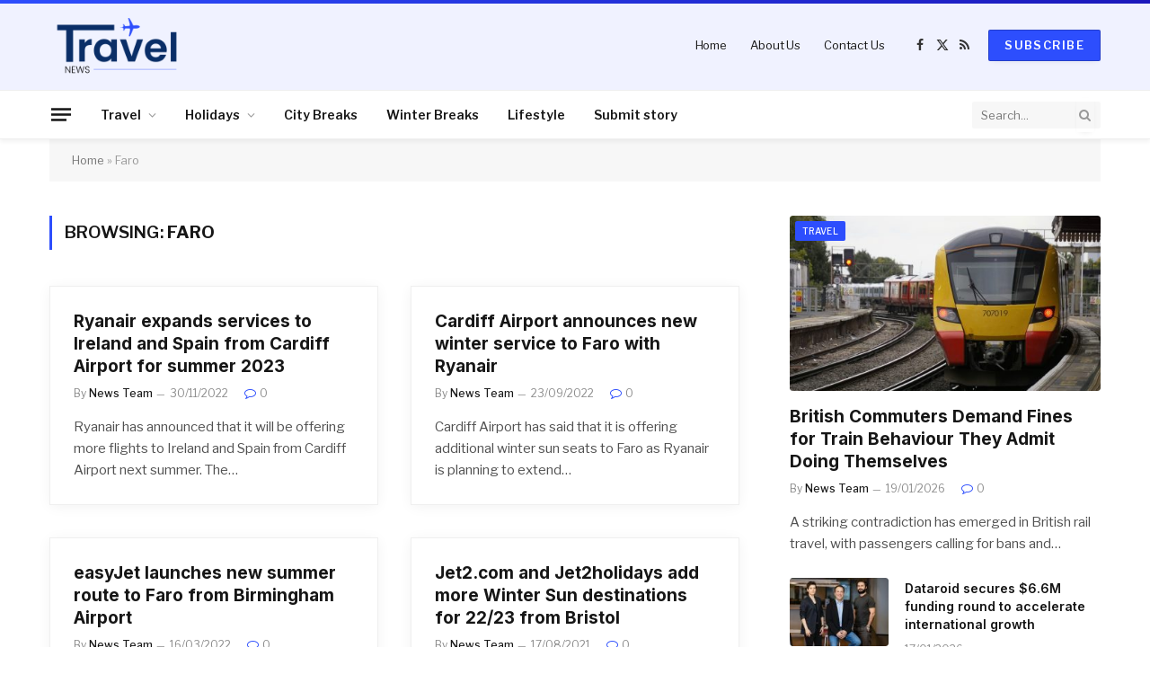

--- FILE ---
content_type: text/html; charset=UTF-8
request_url: https://travel-news.co.uk/tag/faro/
body_size: 15900
content:
<!DOCTYPE html>
<html lang="en-GB" class="s-light site-s-light">

<head>

	<meta charset="UTF-8" />
	<meta name="viewport" content="width=device-width, initial-scale=1" />
	<meta name='robots' content='noindex, follow' />

	<!-- This site is optimized with the Yoast SEO Premium plugin v25.6 (Yoast SEO v26.7) - https://yoast.com/wordpress/plugins/seo/ -->
	<title>Faro News - Travel News</title><link rel="preload" as="font" href="https://travel-news.co.uk/wp-content/themes/smart-mag/css/icons/fonts/ts-icons.woff2?v3.2" type="font/woff2" crossorigin="anonymous" />
	<meta property="og:locale" content="en_GB" />
	<meta property="og:type" content="article" />
	<meta property="og:title" content="Faro Archives" />
	<meta property="og:url" content="https://travel-news.co.uk/tag/faro/" />
	<meta property="og:site_name" content="Travel News" />
	<meta name="twitter:card" content="summary_large_image" />
	<meta name="twitter:site" content="@travel_news_uk" />
	<script type="application/ld+json" class="yoast-schema-graph">{"@context":"https://schema.org","@graph":[{"@type":"CollectionPage","@id":"https://travel-news.co.uk/tag/faro/","url":"https://travel-news.co.uk/tag/faro/","name":"Faro News - Travel News","isPartOf":{"@id":"https://travel-news.co.uk/#website"},"breadcrumb":{"@id":"https://travel-news.co.uk/tag/faro/#breadcrumb"},"inLanguage":"en-GB"},{"@type":"BreadcrumbList","@id":"https://travel-news.co.uk/tag/faro/#breadcrumb","itemListElement":[{"@type":"ListItem","position":1,"name":"Home","item":"https://travel-news.co.uk/"},{"@type":"ListItem","position":2,"name":"Faro"}]},{"@type":"WebSite","@id":"https://travel-news.co.uk/#website","url":"https://travel-news.co.uk/","name":"Travel News","description":"Online travel news for the latest UK travel headlines &amp; PR. Latest news on airlines &amp; airports, plus breaking stories on holidays, hotels &amp; more.","potentialAction":[{"@type":"SearchAction","target":{"@type":"EntryPoint","urlTemplate":"https://travel-news.co.uk/?s={search_term_string}"},"query-input":{"@type":"PropertyValueSpecification","valueRequired":true,"valueName":"search_term_string"}}],"inLanguage":"en-GB"}]}</script>
	<!-- / Yoast SEO Premium plugin. -->


<link rel='dns-prefetch' href='//www.googletagmanager.com' />
<link rel='dns-prefetch' href='//stats.wp.com' />
<link rel='dns-prefetch' href='//fonts.googleapis.com' />
<link rel="alternate" type="application/rss+xml" title="Travel News &raquo; Feed" href="https://travel-news.co.uk/feed/" />
<link rel="alternate" type="application/rss+xml" title="Travel News &raquo; Comments Feed" href="https://travel-news.co.uk/comments/feed/" />
<link rel="alternate" type="application/rss+xml" title="Travel News &raquo; Faro Tag Feed" href="https://travel-news.co.uk/tag/faro/feed/" />
<style id='wp-img-auto-sizes-contain-inline-css' type='text/css'>
img:is([sizes=auto i],[sizes^="auto," i]){contain-intrinsic-size:3000px 1500px}
/*# sourceURL=wp-img-auto-sizes-contain-inline-css */
</style>
<style id='wp-emoji-styles-inline-css' type='text/css'>

	img.wp-smiley, img.emoji {
		display: inline !important;
		border: none !important;
		box-shadow: none !important;
		height: 1em !important;
		width: 1em !important;
		margin: 0 0.07em !important;
		vertical-align: -0.1em !important;
		background: none !important;
		padding: 0 !important;
	}
/*# sourceURL=wp-emoji-styles-inline-css */
</style>
<link rel='stylesheet' id='wp-block-library-css' href='https://travel-news.co.uk/wp-includes/css/dist/block-library/style.min.css?ver=6.9' type='text/css' media='all' />
<style id='classic-theme-styles-inline-css' type='text/css'>
/*! This file is auto-generated */
.wp-block-button__link{color:#fff;background-color:#32373c;border-radius:9999px;box-shadow:none;text-decoration:none;padding:calc(.667em + 2px) calc(1.333em + 2px);font-size:1.125em}.wp-block-file__button{background:#32373c;color:#fff;text-decoration:none}
/*# sourceURL=/wp-includes/css/classic-themes.min.css */
</style>
<link rel='stylesheet' id='mediaelement-css' href='https://travel-news.co.uk/wp-includes/js/mediaelement/mediaelementplayer-legacy.min.css?ver=4.2.17' type='text/css' media='all' />
<link rel='stylesheet' id='wp-mediaelement-css' href='https://travel-news.co.uk/wp-includes/js/mediaelement/wp-mediaelement.min.css?ver=6.9' type='text/css' media='all' />
<style id='jetpack-sharing-buttons-style-inline-css' type='text/css'>
.jetpack-sharing-buttons__services-list{display:flex;flex-direction:row;flex-wrap:wrap;gap:0;list-style-type:none;margin:5px;padding:0}.jetpack-sharing-buttons__services-list.has-small-icon-size{font-size:12px}.jetpack-sharing-buttons__services-list.has-normal-icon-size{font-size:16px}.jetpack-sharing-buttons__services-list.has-large-icon-size{font-size:24px}.jetpack-sharing-buttons__services-list.has-huge-icon-size{font-size:36px}@media print{.jetpack-sharing-buttons__services-list{display:none!important}}.editor-styles-wrapper .wp-block-jetpack-sharing-buttons{gap:0;padding-inline-start:0}ul.jetpack-sharing-buttons__services-list.has-background{padding:1.25em 2.375em}
/*# sourceURL=https://travel-news.co.uk/wp-content/plugins/jetpack/_inc/blocks/sharing-buttons/view.css */
</style>
<style id='global-styles-inline-css' type='text/css'>
:root{--wp--preset--aspect-ratio--square: 1;--wp--preset--aspect-ratio--4-3: 4/3;--wp--preset--aspect-ratio--3-4: 3/4;--wp--preset--aspect-ratio--3-2: 3/2;--wp--preset--aspect-ratio--2-3: 2/3;--wp--preset--aspect-ratio--16-9: 16/9;--wp--preset--aspect-ratio--9-16: 9/16;--wp--preset--color--black: #000000;--wp--preset--color--cyan-bluish-gray: #abb8c3;--wp--preset--color--white: #ffffff;--wp--preset--color--pale-pink: #f78da7;--wp--preset--color--vivid-red: #cf2e2e;--wp--preset--color--luminous-vivid-orange: #ff6900;--wp--preset--color--luminous-vivid-amber: #fcb900;--wp--preset--color--light-green-cyan: #7bdcb5;--wp--preset--color--vivid-green-cyan: #00d084;--wp--preset--color--pale-cyan-blue: #8ed1fc;--wp--preset--color--vivid-cyan-blue: #0693e3;--wp--preset--color--vivid-purple: #9b51e0;--wp--preset--gradient--vivid-cyan-blue-to-vivid-purple: linear-gradient(135deg,rgb(6,147,227) 0%,rgb(155,81,224) 100%);--wp--preset--gradient--light-green-cyan-to-vivid-green-cyan: linear-gradient(135deg,rgb(122,220,180) 0%,rgb(0,208,130) 100%);--wp--preset--gradient--luminous-vivid-amber-to-luminous-vivid-orange: linear-gradient(135deg,rgb(252,185,0) 0%,rgb(255,105,0) 100%);--wp--preset--gradient--luminous-vivid-orange-to-vivid-red: linear-gradient(135deg,rgb(255,105,0) 0%,rgb(207,46,46) 100%);--wp--preset--gradient--very-light-gray-to-cyan-bluish-gray: linear-gradient(135deg,rgb(238,238,238) 0%,rgb(169,184,195) 100%);--wp--preset--gradient--cool-to-warm-spectrum: linear-gradient(135deg,rgb(74,234,220) 0%,rgb(151,120,209) 20%,rgb(207,42,186) 40%,rgb(238,44,130) 60%,rgb(251,105,98) 80%,rgb(254,248,76) 100%);--wp--preset--gradient--blush-light-purple: linear-gradient(135deg,rgb(255,206,236) 0%,rgb(152,150,240) 100%);--wp--preset--gradient--blush-bordeaux: linear-gradient(135deg,rgb(254,205,165) 0%,rgb(254,45,45) 50%,rgb(107,0,62) 100%);--wp--preset--gradient--luminous-dusk: linear-gradient(135deg,rgb(255,203,112) 0%,rgb(199,81,192) 50%,rgb(65,88,208) 100%);--wp--preset--gradient--pale-ocean: linear-gradient(135deg,rgb(255,245,203) 0%,rgb(182,227,212) 50%,rgb(51,167,181) 100%);--wp--preset--gradient--electric-grass: linear-gradient(135deg,rgb(202,248,128) 0%,rgb(113,206,126) 100%);--wp--preset--gradient--midnight: linear-gradient(135deg,rgb(2,3,129) 0%,rgb(40,116,252) 100%);--wp--preset--font-size--small: 13px;--wp--preset--font-size--medium: 20px;--wp--preset--font-size--large: 36px;--wp--preset--font-size--x-large: 42px;--wp--preset--spacing--20: 0.44rem;--wp--preset--spacing--30: 0.67rem;--wp--preset--spacing--40: 1rem;--wp--preset--spacing--50: 1.5rem;--wp--preset--spacing--60: 2.25rem;--wp--preset--spacing--70: 3.38rem;--wp--preset--spacing--80: 5.06rem;--wp--preset--shadow--natural: 6px 6px 9px rgba(0, 0, 0, 0.2);--wp--preset--shadow--deep: 12px 12px 50px rgba(0, 0, 0, 0.4);--wp--preset--shadow--sharp: 6px 6px 0px rgba(0, 0, 0, 0.2);--wp--preset--shadow--outlined: 6px 6px 0px -3px rgb(255, 255, 255), 6px 6px rgb(0, 0, 0);--wp--preset--shadow--crisp: 6px 6px 0px rgb(0, 0, 0);}:where(.is-layout-flex){gap: 0.5em;}:where(.is-layout-grid){gap: 0.5em;}body .is-layout-flex{display: flex;}.is-layout-flex{flex-wrap: wrap;align-items: center;}.is-layout-flex > :is(*, div){margin: 0;}body .is-layout-grid{display: grid;}.is-layout-grid > :is(*, div){margin: 0;}:where(.wp-block-columns.is-layout-flex){gap: 2em;}:where(.wp-block-columns.is-layout-grid){gap: 2em;}:where(.wp-block-post-template.is-layout-flex){gap: 1.25em;}:where(.wp-block-post-template.is-layout-grid){gap: 1.25em;}.has-black-color{color: var(--wp--preset--color--black) !important;}.has-cyan-bluish-gray-color{color: var(--wp--preset--color--cyan-bluish-gray) !important;}.has-white-color{color: var(--wp--preset--color--white) !important;}.has-pale-pink-color{color: var(--wp--preset--color--pale-pink) !important;}.has-vivid-red-color{color: var(--wp--preset--color--vivid-red) !important;}.has-luminous-vivid-orange-color{color: var(--wp--preset--color--luminous-vivid-orange) !important;}.has-luminous-vivid-amber-color{color: var(--wp--preset--color--luminous-vivid-amber) !important;}.has-light-green-cyan-color{color: var(--wp--preset--color--light-green-cyan) !important;}.has-vivid-green-cyan-color{color: var(--wp--preset--color--vivid-green-cyan) !important;}.has-pale-cyan-blue-color{color: var(--wp--preset--color--pale-cyan-blue) !important;}.has-vivid-cyan-blue-color{color: var(--wp--preset--color--vivid-cyan-blue) !important;}.has-vivid-purple-color{color: var(--wp--preset--color--vivid-purple) !important;}.has-black-background-color{background-color: var(--wp--preset--color--black) !important;}.has-cyan-bluish-gray-background-color{background-color: var(--wp--preset--color--cyan-bluish-gray) !important;}.has-white-background-color{background-color: var(--wp--preset--color--white) !important;}.has-pale-pink-background-color{background-color: var(--wp--preset--color--pale-pink) !important;}.has-vivid-red-background-color{background-color: var(--wp--preset--color--vivid-red) !important;}.has-luminous-vivid-orange-background-color{background-color: var(--wp--preset--color--luminous-vivid-orange) !important;}.has-luminous-vivid-amber-background-color{background-color: var(--wp--preset--color--luminous-vivid-amber) !important;}.has-light-green-cyan-background-color{background-color: var(--wp--preset--color--light-green-cyan) !important;}.has-vivid-green-cyan-background-color{background-color: var(--wp--preset--color--vivid-green-cyan) !important;}.has-pale-cyan-blue-background-color{background-color: var(--wp--preset--color--pale-cyan-blue) !important;}.has-vivid-cyan-blue-background-color{background-color: var(--wp--preset--color--vivid-cyan-blue) !important;}.has-vivid-purple-background-color{background-color: var(--wp--preset--color--vivid-purple) !important;}.has-black-border-color{border-color: var(--wp--preset--color--black) !important;}.has-cyan-bluish-gray-border-color{border-color: var(--wp--preset--color--cyan-bluish-gray) !important;}.has-white-border-color{border-color: var(--wp--preset--color--white) !important;}.has-pale-pink-border-color{border-color: var(--wp--preset--color--pale-pink) !important;}.has-vivid-red-border-color{border-color: var(--wp--preset--color--vivid-red) !important;}.has-luminous-vivid-orange-border-color{border-color: var(--wp--preset--color--luminous-vivid-orange) !important;}.has-luminous-vivid-amber-border-color{border-color: var(--wp--preset--color--luminous-vivid-amber) !important;}.has-light-green-cyan-border-color{border-color: var(--wp--preset--color--light-green-cyan) !important;}.has-vivid-green-cyan-border-color{border-color: var(--wp--preset--color--vivid-green-cyan) !important;}.has-pale-cyan-blue-border-color{border-color: var(--wp--preset--color--pale-cyan-blue) !important;}.has-vivid-cyan-blue-border-color{border-color: var(--wp--preset--color--vivid-cyan-blue) !important;}.has-vivid-purple-border-color{border-color: var(--wp--preset--color--vivid-purple) !important;}.has-vivid-cyan-blue-to-vivid-purple-gradient-background{background: var(--wp--preset--gradient--vivid-cyan-blue-to-vivid-purple) !important;}.has-light-green-cyan-to-vivid-green-cyan-gradient-background{background: var(--wp--preset--gradient--light-green-cyan-to-vivid-green-cyan) !important;}.has-luminous-vivid-amber-to-luminous-vivid-orange-gradient-background{background: var(--wp--preset--gradient--luminous-vivid-amber-to-luminous-vivid-orange) !important;}.has-luminous-vivid-orange-to-vivid-red-gradient-background{background: var(--wp--preset--gradient--luminous-vivid-orange-to-vivid-red) !important;}.has-very-light-gray-to-cyan-bluish-gray-gradient-background{background: var(--wp--preset--gradient--very-light-gray-to-cyan-bluish-gray) !important;}.has-cool-to-warm-spectrum-gradient-background{background: var(--wp--preset--gradient--cool-to-warm-spectrum) !important;}.has-blush-light-purple-gradient-background{background: var(--wp--preset--gradient--blush-light-purple) !important;}.has-blush-bordeaux-gradient-background{background: var(--wp--preset--gradient--blush-bordeaux) !important;}.has-luminous-dusk-gradient-background{background: var(--wp--preset--gradient--luminous-dusk) !important;}.has-pale-ocean-gradient-background{background: var(--wp--preset--gradient--pale-ocean) !important;}.has-electric-grass-gradient-background{background: var(--wp--preset--gradient--electric-grass) !important;}.has-midnight-gradient-background{background: var(--wp--preset--gradient--midnight) !important;}.has-small-font-size{font-size: var(--wp--preset--font-size--small) !important;}.has-medium-font-size{font-size: var(--wp--preset--font-size--medium) !important;}.has-large-font-size{font-size: var(--wp--preset--font-size--large) !important;}.has-x-large-font-size{font-size: var(--wp--preset--font-size--x-large) !important;}
:where(.wp-block-post-template.is-layout-flex){gap: 1.25em;}:where(.wp-block-post-template.is-layout-grid){gap: 1.25em;}
:where(.wp-block-term-template.is-layout-flex){gap: 1.25em;}:where(.wp-block-term-template.is-layout-grid){gap: 1.25em;}
:where(.wp-block-columns.is-layout-flex){gap: 2em;}:where(.wp-block-columns.is-layout-grid){gap: 2em;}
:root :where(.wp-block-pullquote){font-size: 1.5em;line-height: 1.6;}
/*# sourceURL=global-styles-inline-css */
</style>
<link rel='stylesheet' id='contact-form-7-css' href='https://travel-news.co.uk/wp-content/plugins/contact-form-7/includes/css/styles.css?ver=6.1.4' type='text/css' media='all' />
<link rel='stylesheet' id='smartmag-core-css' href='https://travel-news.co.uk/wp-content/themes/smart-mag/style.css?ver=10.3.2' type='text/css' media='all' />
<style id='smartmag-core-inline-css' type='text/css'>
:root { --c-main: #2d4efd;
--c-main-rgb: 45,78,253;
--text-font: "Libre Franklin", system-ui, -apple-system, "Segoe UI", Arial, sans-serif;
--body-font: "Libre Franklin", system-ui, -apple-system, "Segoe UI", Arial, sans-serif;
--title-font: "Inter", system-ui, -apple-system, "Segoe UI", Arial, sans-serif;
--h-font: "Inter", system-ui, -apple-system, "Segoe UI", Arial, sans-serif;
--text-h-font: var(--h-font);
--title-size-m: 19px;
--main-width: 1170px;
--c-p-meta-icons: var(--c-main); }
.smart-head-main { --c-shadow: rgba(0,0,0,0.05); }
.smart-head-main .smart-head-mid { --head-h: 100px; background-color: rgba(45,78,253,0.07); border-image: linear-gradient(90deg, #2d4efd 0%, #1b18bb 100%); border-image-slice: 1; border-image-width: 4px 0 0 0; border-width: 4px 0; }
.smart-head-main .smart-head-bot { border-top-width: 1px; }
.navigation { font-family: var(--body-font); }
.navigation-main .menu > li > a { font-size: 14px; }
.navigation-main { --nav-items-space: 16px; }
.s-light .navigation { --c-nav-blip: #9b9b9b; }
.smart-head-mobile .smart-head-mid { border-top-width: 4px; border-top-color: var(--c-main); }
.navigation-small .menu > li > a { letter-spacing: -0.01em; }
.smart-head-main .offcanvas-toggle { transform: scale(0.85); }
.smart-head .ts-button1:not(._) { color: #ffffff; }
.smart-head .ts-button1 { background-color: #2d4efd; }
.main-footer .upper-footer { background-color: #00369b; }
.main-footer .lower-footer { background-color: #001654; }
.l-post { --media-radius: 3px; }
.cat-labels .category { font-size: 10px; border-radius: 2px; }
.cat-labels-overlay { margin-top: 6px; margin-left: 6px; }
.post-meta-single .meta-item, .post-meta-single .text-in { font-weight: 500; }
.the-post-header .post-meta .post-title { line-height: 1.2; }
.site-s-light .entry-content { color: #2d2d2d; }
.post-share-b:not(.is-not-global) { --service-height: 36px; }
.post-share-b:not(.is-not-global) .service { background-color: var(--c-main); }
@media (min-width: 1200px) { .s-head-modern-a .post-title { font-size: 39px; } }
@media (min-width: 941px) and (max-width: 1200px) { .navigation-main .menu > li > a { font-size: calc(10px + (14px - 10px) * .7); } }


/*# sourceURL=smartmag-core-inline-css */
</style>
<link rel='stylesheet' id='smartmag-magnific-popup-css' href='https://travel-news.co.uk/wp-content/themes/smart-mag/css/lightbox.css?ver=10.3.2' type='text/css' media='all' />
<link rel='stylesheet' id='smartmag-icons-css' href='https://travel-news.co.uk/wp-content/themes/smart-mag/css/icons/icons.css?ver=10.3.2' type='text/css' media='all' />
<link rel='stylesheet' id='smartmag-gfonts-custom-css' href='https://fonts.googleapis.com/css?family=Libre+Franklin%3A400%2C500%2C600%2C700%7CInter%3A400%2C500%2C600%2C700&#038;display=swap' type='text/css' media='all' />
<script type="text/javascript" id="smartmag-lazy-inline-js-after">
/* <![CDATA[ */
/**
 * @copyright ThemeSphere
 * @preserve
 */
var BunyadLazy={};BunyadLazy.load=function(){function a(e,n){var t={};e.dataset.bgset&&e.dataset.sizes?(t.sizes=e.dataset.sizes,t.srcset=e.dataset.bgset):t.src=e.dataset.bgsrc,function(t){var a=t.dataset.ratio;if(0<a){const e=t.parentElement;if(e.classList.contains("media-ratio")){const n=e.style;n.getPropertyValue("--a-ratio")||(n.paddingBottom=100/a+"%")}}}(e);var a,o=document.createElement("img");for(a in o.onload=function(){var t="url('"+(o.currentSrc||o.src)+"')",a=e.style;a.backgroundImage!==t&&requestAnimationFrame(()=>{a.backgroundImage=t,n&&n()}),o.onload=null,o.onerror=null,o=null},o.onerror=o.onload,t)o.setAttribute(a,t[a]);o&&o.complete&&0<o.naturalWidth&&o.onload&&o.onload()}function e(t){t.dataset.loaded||a(t,()=>{document.dispatchEvent(new Event("lazyloaded")),t.dataset.loaded=1})}function n(t){"complete"===document.readyState?t():window.addEventListener("load",t)}return{initEarly:function(){var t,a=()=>{document.querySelectorAll(".img.bg-cover:not(.lazyload)").forEach(e)};"complete"!==document.readyState?(t=setInterval(a,150),n(()=>{a(),clearInterval(t)})):a()},callOnLoad:n,initBgImages:function(t){t&&n(()=>{document.querySelectorAll(".img.bg-cover").forEach(e)})},bgLoad:a}}(),BunyadLazy.load.initEarly();
//# sourceURL=smartmag-lazy-inline-js-after
/* ]]> */
</script>

<!-- Google tag (gtag.js) snippet added by Site Kit -->
<!-- Google Analytics snippet added by Site Kit -->
<script type="text/javascript" src="https://www.googletagmanager.com/gtag/js?id=GT-TBNNMPFJ" id="google_gtagjs-js" async></script>
<script type="text/javascript" id="google_gtagjs-js-after">
/* <![CDATA[ */
window.dataLayer = window.dataLayer || [];function gtag(){dataLayer.push(arguments);}
gtag("set","linker",{"domains":["travel-news.co.uk"]});
gtag("js", new Date());
gtag("set", "developer_id.dZTNiMT", true);
gtag("config", "GT-TBNNMPFJ");
 window._googlesitekit = window._googlesitekit || {}; window._googlesitekit.throttledEvents = []; window._googlesitekit.gtagEvent = (name, data) => { var key = JSON.stringify( { name, data } ); if ( !! window._googlesitekit.throttledEvents[ key ] ) { return; } window._googlesitekit.throttledEvents[ key ] = true; setTimeout( () => { delete window._googlesitekit.throttledEvents[ key ]; }, 5 ); gtag( "event", name, { ...data, event_source: "site-kit" } ); }; 
//# sourceURL=google_gtagjs-js-after
/* ]]> */
</script>
<script type="text/javascript" src="https://travel-news.co.uk/wp-includes/js/jquery/jquery.min.js?ver=3.7.1" id="jquery-core-js"></script>
<script type="text/javascript" src="https://travel-news.co.uk/wp-includes/js/jquery/jquery-migrate.min.js?ver=3.4.1" id="jquery-migrate-js"></script>
<link rel="https://api.w.org/" href="https://travel-news.co.uk/wp-json/" /><link rel="alternate" title="JSON" type="application/json" href="https://travel-news.co.uk/wp-json/wp/v2/tags/2654" /><link rel="EditURI" type="application/rsd+xml" title="RSD" href="https://travel-news.co.uk/xmlrpc.php?rsd" />
<meta name="generator" content="WordPress 6.9" />
<meta name="generator" content="Site Kit by Google 1.170.0" />	<style>img#wpstats{display:none}</style>
		
		<script>
		var BunyadSchemeKey = 'bunyad-scheme';
		(() => {
			const d = document.documentElement;
			const c = d.classList;
			var scheme = localStorage.getItem(BunyadSchemeKey);
			
			if (scheme) {
				d.dataset.origClass = c;
				scheme === 'dark' ? c.remove('s-light', 'site-s-light') : c.remove('s-dark', 'site-s-dark');
				c.add('site-s-' + scheme, 's-' + scheme);
			}
		})();
		</script>
		<meta name="generator" content="Elementor 3.34.1; features: e_font_icon_svg, additional_custom_breakpoints; settings: css_print_method-external, google_font-enabled, font_display-swap">
			<style>
				.e-con.e-parent:nth-of-type(n+4):not(.e-lazyloaded):not(.e-no-lazyload),
				.e-con.e-parent:nth-of-type(n+4):not(.e-lazyloaded):not(.e-no-lazyload) * {
					background-image: none !important;
				}
				@media screen and (max-height: 1024px) {
					.e-con.e-parent:nth-of-type(n+3):not(.e-lazyloaded):not(.e-no-lazyload),
					.e-con.e-parent:nth-of-type(n+3):not(.e-lazyloaded):not(.e-no-lazyload) * {
						background-image: none !important;
					}
				}
				@media screen and (max-height: 640px) {
					.e-con.e-parent:nth-of-type(n+2):not(.e-lazyloaded):not(.e-no-lazyload),
					.e-con.e-parent:nth-of-type(n+2):not(.e-lazyloaded):not(.e-no-lazyload) * {
						background-image: none !important;
					}
				}
			</style>
			<meta name="linksindexer-site-verification" content="fd182c63be89eb05368550fb079727bf81e5fde85251ae27107922280db959b7"/><link rel="icon" href="https://travel-news.co.uk/wp-content/uploads/2024/10/cropped-fav-1-32x32.png" sizes="32x32" />
<link rel="icon" href="https://travel-news.co.uk/wp-content/uploads/2024/10/cropped-fav-1-192x192.png" sizes="192x192" />
<link rel="apple-touch-icon" href="https://travel-news.co.uk/wp-content/uploads/2024/10/cropped-fav-1-180x180.png" />
<meta name="msapplication-TileImage" content="https://travel-news.co.uk/wp-content/uploads/2024/10/cropped-fav-1-270x270.png" />
		<style type="text/css" id="wp-custom-css">
			.logo-image {
	width: 150px !important;
}

.inner .image-logo{
	width: 170px !important;
}

input{
	width: 100%;
}		</style>
		

</head>

<body class="archive tag tag-faro tag-2654 wp-theme-smart-mag right-sidebar has-lb has-lb-sm ts-img-hov-fade layout-normal elementor-default elementor-kit-15046">



<div class="main-wrap">

	
<div class="off-canvas-backdrop"></div>
<div class="mobile-menu-container off-canvas s-dark hide-menu-lg" id="off-canvas">

	<div class="off-canvas-head">
		<a href="#" class="close">
			<span class="visuallyhidden">Close Menu</span>
			<i class="tsi tsi-times"></i>
		</a>

		<div class="ts-logo">
					</div>
	</div>

	<div class="off-canvas-content">

					<ul class="mobile-menu"></ul>
		
					<div class="off-canvas-widgets">
				
		<div id="smartmag-block-posts-small-6" class="widget ts-block-widget smartmag-widget-posts-small">		
		<div class="block">
					<section class="block-wrap block-posts-small block-sc mb-none" data-id="1">

				
			<div class="block-content">
				
	<div class="loop loop-small loop-small-a loop-sep loop-small-sep grid grid-1 md:grid-1 sm:grid-1 xs:grid-1">

					
<article class="l-post small-post small-a-post m-pos-left">

	
			<div class="media">

		
			<a href="https://travel-news.co.uk/travel/study-reveals-hypocrisy-in-british-commuters-behaviour/35532/" class="image-link media-ratio ar-bunyad-thumb" title="British Commuters Demand Fines for Train Behaviour They Admit Doing Themselves"><span data-bgsrc="https://travel-news.co.uk/wp-content/uploads/2026/01/sam-5ThhCxESY5Y-unsplash-5f1e37fbfb79edbbecbcab1900a5ed3a-scaled.jpg-300x200.jpg" class="img bg-cover wp-post-image attachment-medium size-medium lazyload" data-bgset="https://travel-news.co.uk/wp-content/uploads/2026/01/sam-5ThhCxESY5Y-unsplash-5f1e37fbfb79edbbecbcab1900a5ed3a-scaled.jpg-300x200.jpg 300w, https://travel-news.co.uk/wp-content/uploads/2026/01/sam-5ThhCxESY5Y-unsplash-5f1e37fbfb79edbbecbcab1900a5ed3a-scaled.jpg-1024x683.jpg 1024w, https://travel-news.co.uk/wp-content/uploads/2026/01/sam-5ThhCxESY5Y-unsplash-5f1e37fbfb79edbbecbcab1900a5ed3a-scaled.jpg-768x512.jpg 768w, https://travel-news.co.uk/wp-content/uploads/2026/01/sam-5ThhCxESY5Y-unsplash-5f1e37fbfb79edbbecbcab1900a5ed3a-scaled.jpg-1536x1024.jpg 1536w, https://travel-news.co.uk/wp-content/uploads/2026/01/sam-5ThhCxESY5Y-unsplash-5f1e37fbfb79edbbecbcab1900a5ed3a-scaled.jpg-2048x1366.jpg 2048w, https://travel-news.co.uk/wp-content/uploads/2026/01/sam-5ThhCxESY5Y-unsplash-5f1e37fbfb79edbbecbcab1900a5ed3a-scaled.jpg-150x100.jpg 150w, https://travel-news.co.uk/wp-content/uploads/2026/01/sam-5ThhCxESY5Y-unsplash-5f1e37fbfb79edbbecbcab1900a5ed3a-scaled.jpg-450x300.jpg 450w, https://travel-news.co.uk/wp-content/uploads/2026/01/sam-5ThhCxESY5Y-unsplash-5f1e37fbfb79edbbecbcab1900a5ed3a-scaled.jpg-1200x800.jpg 1200w" data-sizes="(max-width: 107px) 100vw, 107px"></span></a>			
			
			
			
		
		</div>
	

	
		<div class="content">

			<div class="post-meta post-meta-a post-meta-left has-below"><h4 class="is-title post-title"><a href="https://travel-news.co.uk/travel/study-reveals-hypocrisy-in-british-commuters-behaviour/35532/">British Commuters Demand Fines for Train Behaviour They Admit Doing Themselves</a></h4><div class="post-meta-items meta-below"><span class="meta-item date"><span class="date-link"><time class="post-date" datetime="2026-01-19T17:27:55+01:00">19/01/2026</time></span></span></div></div>			
			
			
		</div>

	
</article>	
					
<article class="l-post small-post small-a-post m-pos-left">

	
			<div class="media">

		
			<a href="https://travel-news.co.uk/business/dataroid-secures-6-6m-funding-round-to-accelerate-international-growth/35527/" class="image-link media-ratio ar-bunyad-thumb" title="Dataroid secures $6.6M funding round to accelerate international growth"><span data-bgsrc="https://travel-news.co.uk/wp-content/uploads/2026/01/Dataroid-Founders-300x200.jpg" class="img bg-cover wp-post-image attachment-medium size-medium lazyload" data-bgset="https://travel-news.co.uk/wp-content/uploads/2026/01/Dataroid-Founders-300x200.jpg 300w, https://travel-news.co.uk/wp-content/uploads/2026/01/Dataroid-Founders-1024x683.jpg 1024w, https://travel-news.co.uk/wp-content/uploads/2026/01/Dataroid-Founders-768x512.jpg 768w, https://travel-news.co.uk/wp-content/uploads/2026/01/Dataroid-Founders-1536x1024.jpg 1536w, https://travel-news.co.uk/wp-content/uploads/2026/01/Dataroid-Founders-2048x1365.jpg 2048w, https://travel-news.co.uk/wp-content/uploads/2026/01/Dataroid-Founders-150x100.jpg 150w, https://travel-news.co.uk/wp-content/uploads/2026/01/Dataroid-Founders-450x300.jpg 450w, https://travel-news.co.uk/wp-content/uploads/2026/01/Dataroid-Founders-1200x800.jpg 1200w" data-sizes="(max-width: 107px) 100vw, 107px"></span></a>			
			
			
			
		
		</div>
	

	
		<div class="content">

			<div class="post-meta post-meta-a post-meta-left has-below"><h4 class="is-title post-title"><a href="https://travel-news.co.uk/business/dataroid-secures-6-6m-funding-round-to-accelerate-international-growth/35527/">Dataroid secures $6.6M funding round to accelerate international growth</a></h4><div class="post-meta-items meta-below"><span class="meta-item date"><span class="date-link"><time class="post-date" datetime="2026-01-17T12:58:10+01:00">17/01/2026</time></span></span></div></div>			
			
			
		</div>

	
</article>	
					
<article class="l-post small-post small-a-post m-pos-left">

	
			<div class="media">

		
			<a href="https://travel-news.co.uk/finance/kenny-dillingham-salary-jumps-to-7-5m-with-arizona-state-extension/35521/" class="image-link media-ratio ar-bunyad-thumb" title="Kenny Dillingham Salary Jumps to $7.5M with Arizona State Extension"><span data-bgsrc="https://travel-news.co.uk/wp-content/uploads/2026/01/61888-300x200.jpg" class="img bg-cover wp-post-image attachment-medium size-medium lazyload" data-bgset="https://travel-news.co.uk/wp-content/uploads/2026/01/61888-300x200.jpg 300w, https://travel-news.co.uk/wp-content/uploads/2026/01/61888-1024x683.jpg 1024w, https://travel-news.co.uk/wp-content/uploads/2026/01/61888-768x512.jpg 768w, https://travel-news.co.uk/wp-content/uploads/2026/01/61888-150x100.jpg 150w, https://travel-news.co.uk/wp-content/uploads/2026/01/61888-450x300.jpg 450w, https://travel-news.co.uk/wp-content/uploads/2026/01/61888-1200x800.jpg 1200w, https://travel-news.co.uk/wp-content/uploads/2026/01/61888.jpg 1500w" data-sizes="(max-width: 107px) 100vw, 107px" role="img" aria-label="Kenny Dillingham Salary"></span></a>			
			
			
			
		
		</div>
	

	
		<div class="content">

			<div class="post-meta post-meta-a post-meta-left has-below"><h4 class="is-title post-title"><a href="https://travel-news.co.uk/finance/kenny-dillingham-salary-jumps-to-7-5m-with-arizona-state-extension/35521/">Kenny Dillingham Salary Jumps to $7.5M with Arizona State Extension</a></h4><div class="post-meta-items meta-below"><span class="meta-item date"><span class="date-link"><time class="post-date" datetime="2026-01-16T12:26:04+01:00">16/01/2026</time></span></span></div></div>			
			
			
		</div>

	
</article>	
					
<article class="l-post small-post small-a-post m-pos-left">

	
			<div class="media">

		
			<a href="https://travel-news.co.uk/business/why-zak-browns-salary-signals-a-shift-in-f1-executive-power/35516/" class="image-link media-ratio ar-bunyad-thumb" title="Why Zak Brown’s Salary Signals a Shift in F1 Executive Power"><span data-bgsrc="https://travel-news.co.uk/wp-content/uploads/2026/01/2149103954-300x200.jpg" class="img bg-cover wp-post-image attachment-medium size-medium lazyload" data-bgset="https://travel-news.co.uk/wp-content/uploads/2026/01/2149103954-300x200.jpg 300w, https://travel-news.co.uk/wp-content/uploads/2026/01/2149103954-1024x683.jpg 1024w, https://travel-news.co.uk/wp-content/uploads/2026/01/2149103954-768x512.jpg 768w, https://travel-news.co.uk/wp-content/uploads/2026/01/2149103954-150x100.jpg 150w, https://travel-news.co.uk/wp-content/uploads/2026/01/2149103954-450x300.jpg 450w, https://travel-news.co.uk/wp-content/uploads/2026/01/2149103954-1200x800.jpg 1200w, https://travel-news.co.uk/wp-content/uploads/2026/01/2149103954.jpg 1500w" data-sizes="(max-width: 107px) 100vw, 107px" role="img" aria-label="Zak Brown Salary"></span></a>			
			
			
			
		
		</div>
	

	
		<div class="content">

			<div class="post-meta post-meta-a post-meta-left has-below"><h4 class="is-title post-title"><a href="https://travel-news.co.uk/business/why-zak-browns-salary-signals-a-shift-in-f1-executive-power/35516/">Why Zak Brown’s Salary Signals a Shift in F1 Executive Power</a></h4><div class="post-meta-items meta-below"><span class="meta-item date"><span class="date-link"><time class="post-date" datetime="2026-01-16T12:18:04+01:00">16/01/2026</time></span></span></div></div>			
			
			
		</div>

	
</article>	
					
<article class="l-post small-post small-a-post m-pos-left">

	
			<div class="media">

		
			<a href="https://travel-news.co.uk/finance/how-niklas-nikolajsen-net-worth-grew-from-early-bitcoin-bets/35515/" class="image-link media-ratio ar-bunyad-thumb" title="How Niklas Nikolajsen Net Worth Grew from Early Bitcoin Bets"><span data-bgsrc="https://travel-news.co.uk/wp-content/uploads/2026/01/2149668313-300x200.jpg" class="img bg-cover wp-post-image attachment-medium size-medium lazyload" data-bgset="https://travel-news.co.uk/wp-content/uploads/2026/01/2149668313-300x200.jpg 300w, https://travel-news.co.uk/wp-content/uploads/2026/01/2149668313-1024x683.jpg 1024w, https://travel-news.co.uk/wp-content/uploads/2026/01/2149668313-768x512.jpg 768w, https://travel-news.co.uk/wp-content/uploads/2026/01/2149668313-150x100.jpg 150w, https://travel-news.co.uk/wp-content/uploads/2026/01/2149668313-450x300.jpg 450w, https://travel-news.co.uk/wp-content/uploads/2026/01/2149668313-1200x800.jpg 1200w, https://travel-news.co.uk/wp-content/uploads/2026/01/2149668313.jpg 1500w" data-sizes="(max-width: 107px) 100vw, 107px" role="img" aria-label="Niklas Nikolajsen Net Worth"></span></a>			
			
			
			
		
		</div>
	

	
		<div class="content">

			<div class="post-meta post-meta-a post-meta-left has-below"><h4 class="is-title post-title"><a href="https://travel-news.co.uk/finance/how-niklas-nikolajsen-net-worth-grew-from-early-bitcoin-bets/35515/">How Niklas Nikolajsen Net Worth Grew from Early Bitcoin Bets</a></h4><div class="post-meta-items meta-below"><span class="meta-item date"><span class="date-link"><time class="post-date" datetime="2026-01-16T12:14:22+01:00">16/01/2026</time></span></span></div></div>			
			
			
		</div>

	
</article>	
		
	</div>

					</div>

		</section>
				</div>

		</div>
		<div id="smartmag-block-newsletter-5" class="widget ts-block-widget smartmag-widget-newsletter">		
		<div class="block">
			<div class="block-newsletter ">
	<div class="spc-newsletter spc-newsletter-b spc-newsletter-center spc-newsletter-sm">

		<div class="bg-wrap"></div>

		
		<div class="inner">

			
			
			<h3 class="heading">
				Subscribe to Updates			</h3>

							<div class="base-text message">
					<p>Get the latest creative news from FooBar about art, design and business.</p>
</div>
			
							<form method="post" action="" class="form fields-style fields-full" target="_blank">
					<div class="main-fields">
						<p class="field-email">
							<input type="email" name="EMAIL" placeholder="Your email address.." required />
						</p>
						
						<p class="field-submit">
							<input type="submit" value="Subscribe" />
						</p>
					</div>

											<p class="disclaimer">
							<label>
																	<input type="checkbox" name="privacy" required />
								
								By signing up, you agree to the our terms and our <a href="#">Privacy Policy</a> agreement.							</label>
						</p>
									</form>
			
			
		</div>
	</div>
</div>		</div>

		</div>			</div>
		
		
		<div class="spc-social-block spc-social spc-social-b smart-head-social">
		
			
				<a href="https://www.facebook.com/TravelNewsUK" class="link service s-facebook" target="_blank" rel="nofollow noopener">
					<i class="icon tsi tsi-facebook"></i>					<span class="visuallyhidden">Facebook</span>
				</a>
									
			
				<a href="https://x.com/travel_news_uk" class="link service s-twitter" target="_blank" rel="nofollow noopener">
					<i class="icon tsi tsi-twitter"></i>					<span class="visuallyhidden">X (Twitter)</span>
				</a>
									
			
		</div>

		
	</div>

</div>
<div class="smart-head smart-head-a smart-head-main" id="smart-head" data-sticky="auto" data-sticky-type="fixed" data-sticky-full>
	
	<div class="smart-head-row smart-head-mid is-light smart-head-row-full">

		<div class="inner wrap">

							
				<div class="items items-left ">
					<a href="https://travel-news.co.uk/" title="Travel News" rel="home" class="logo-link ts-logo logo-is-image">
		<span>
			
				
					<img fetchpriority="high" src="http://travel-news.co.uk/wp-content/uploads/2024/10/logo-1.png" class="logo-image" alt="Travel News" width="360" height="192"/>
									 
					</span>
	</a>				</div>

							
				<div class="items items-center empty">
								</div>

							
				<div class="items items-right ">
					<div class="nav-wrap">
		<nav class="navigation navigation-small nav-hov-a">
			<ul id="menu-secondary" class="menu"><li id="menu-item-35430" class="menu-item menu-item-type-post_type menu-item-object-page menu-item-home menu-item-35430"><a href="https://travel-news.co.uk/">Home</a></li>
<li id="menu-item-15082" class="menu-item menu-item-type-post_type menu-item-object-page menu-item-15082"><a href="https://travel-news.co.uk/about/">About Us</a></li>
<li id="menu-item-35431" class="menu-item menu-item-type-post_type menu-item-object-page menu-item-35431"><a href="https://travel-news.co.uk/contact-us/">Contact Us</a></li>
</ul>		</nav>
	</div>

		<div class="spc-social-block spc-social spc-social-a smart-head-social">
		
			
				<a href="https://www.facebook.com/TravelNewsUK" class="link service s-facebook" target="_blank" rel="nofollow noopener">
					<i class="icon tsi tsi-facebook"></i>					<span class="visuallyhidden">Facebook</span>
				</a>
									
			
				<a href="https://x.com/travel_news_uk" class="link service s-twitter" target="_blank" rel="nofollow noopener">
					<i class="icon tsi tsi-twitter"></i>					<span class="visuallyhidden">X (Twitter)</span>
				</a>
									
			
				<a href="http://travel-news.co.uk/feed" class="link service s-rss" target="_blank" rel="nofollow noopener">
					<i class="icon tsi tsi-rss"></i>					<span class="visuallyhidden">RSS</span>
				</a>
									
			
		</div>

		
	<a href="#" class="ts-button ts-button-alt ts-button1">
		SUBSCRIBE	</a>
				</div>

						
		</div>
	</div>

	
	<div class="smart-head-row smart-head-bot is-light smart-head-row-full">

		<div class="inner wrap">

							
				<div class="items items-left ">
				
<button class="offcanvas-toggle has-icon" type="button" aria-label="Menu">
	<span class="hamburger-icon hamburger-icon-a">
		<span class="inner"></span>
	</span>
</button>	<div class="nav-wrap">
		<nav class="navigation navigation-main nav-hov-b">
			<ul id="menu-main" class="menu"><li id="menu-item-10861" class="menu-item menu-item-type-taxonomy menu-item-object-category menu-item-has-children menu-cat-1 menu-item-10861"><a href="https://travel-news.co.uk/travel/">Travel</a>
<ul class="sub-menu">
	<li id="menu-item-10859" class="menu-item menu-item-type-taxonomy menu-item-object-category menu-cat-2118 menu-item-10859"><a href="https://travel-news.co.uk/air-travel/">Air Travel</a></li>
	<li id="menu-item-35432" class="menu-item menu-item-type-taxonomy menu-item-object-category menu-cat-16 menu-item-35432"><a href="https://travel-news.co.uk/flights-airlines-airports/">Flights, Airlines &amp; Airports</a></li>
	<li id="menu-item-35439" class="menu-item menu-item-type-taxonomy menu-item-object-category menu-cat-3179 menu-item-35439"><a href="https://travel-news.co.uk/travel-agents/">Travel Agents</a></li>
	<li id="menu-item-35437" class="menu-item menu-item-type-taxonomy menu-item-object-category menu-cat-5707 menu-item-35437"><a href="https://travel-news.co.uk/tour-operators/">Tour Operators</a></li>
</ul>
</li>
<li id="menu-item-10858" class="menu-item menu-item-type-taxonomy menu-item-object-category menu-item-has-children menu-cat-19 menu-item-10858"><a href="https://travel-news.co.uk/holidays/">Holidays</a>
<ul class="sub-menu">
	<li id="menu-item-10860" class="menu-item menu-item-type-taxonomy menu-item-object-category menu-cat-20 menu-item-10860"><a href="https://travel-news.co.uk/hotels/">Hotels</a></li>
	<li id="menu-item-15089" class="menu-item menu-item-type-taxonomy menu-item-object-category menu-cat-12 menu-item-15089"><a href="https://travel-news.co.uk/holiday-destinations-resorts/">Holiday Destinations &amp; Resorts</a></li>
	<li id="menu-item-15092" class="menu-item menu-item-type-taxonomy menu-item-object-category menu-cat-756 menu-item-15092"><a href="https://travel-news.co.uk/cruises/">Cruises</a></li>
	<li id="menu-item-35438" class="menu-item menu-item-type-taxonomy menu-item-object-category menu-cat-11622 menu-item-35438"><a href="https://travel-news.co.uk/tourism/">Tourism</a></li>
</ul>
</li>
<li id="menu-item-15090" class="menu-item menu-item-type-taxonomy menu-item-object-category menu-cat-10 menu-item-15090"><a href="https://travel-news.co.uk/city-breaks/">City Breaks</a></li>
<li id="menu-item-15093" class="menu-item menu-item-type-taxonomy menu-item-object-category menu-cat-23 menu-item-15093"><a href="https://travel-news.co.uk/winter-breaks/">Winter Breaks</a></li>
<li id="menu-item-35435" class="menu-item menu-item-type-taxonomy menu-item-object-category menu-cat-19451 menu-item-35435"><a href="https://travel-news.co.uk/lifestyle/">Lifestyle</a></li>
<li id="menu-item-34627" class="menu-item menu-item-type-post_type menu-item-object-page menu-item-34627"><a href="https://travel-news.co.uk/submit-story/">Submit story</a></li>
</ul>		</nav>
	</div>
				</div>

							
				<div class="items items-center empty">
								</div>

							
				<div class="items items-right ">
				

	<div class="smart-head-search">
		<form role="search" class="search-form" action="https://travel-news.co.uk/" method="get">
			<input type="text" name="s" class="query live-search-query" value="" placeholder="Search..." autocomplete="off" />
			<button class="search-button" type="submit">
				<i class="tsi tsi-search"></i>
				<span class="visuallyhidden"></span>
			</button>
		</form>
	</div> <!-- .search -->

				</div>

						
		</div>
	</div>

	</div>
<div class="smart-head smart-head-a smart-head-mobile" id="smart-head-mobile" data-sticky="mid" data-sticky-type="smart" data-sticky-full>
	
	<div class="smart-head-row smart-head-mid smart-head-row-3 is-light smart-head-row-full">

		<div class="inner wrap">

							
				<div class="items items-left ">
				
<button class="offcanvas-toggle has-icon" type="button" aria-label="Menu">
	<span class="hamburger-icon hamburger-icon-a">
		<span class="inner"></span>
	</span>
</button>				</div>

							
				<div class="items items-center ">
					<a href="https://travel-news.co.uk/" title="Travel News" rel="home" class="logo-link ts-logo logo-is-image">
		<span>
			
				
					<img fetchpriority="high" src="http://travel-news.co.uk/wp-content/uploads/2024/10/logo-1.png" class="logo-image" alt="Travel News" width="360" height="192"/>
									 
					</span>
	</a>				</div>

							
				<div class="items items-right ">
				

	<a href="#" class="search-icon has-icon-only is-icon" title="Search">
		<i class="tsi tsi-search"></i>
	</a>

				</div>

						
		</div>
	</div>

	</div>
<nav class="breadcrumbs ts-contain breadcrumbs-b" id="breadcrumb"><div class="inner ts-contain "><span><span><a href="https://travel-news.co.uk/">Home</a></span> » <span class="breadcrumb_last" aria-current="page">Faro</span></span></div></nav>
<div class="main ts-contain cf right-sidebar">
			<div class="ts-row">
			<div class="col-8 main-content">

							<h1 class="archive-heading">
					Browsing: <span>Faro</span>				</h1>
						
					
							
					<section class="block-wrap block-grid mb-none" data-id="2">

				
			<div class="block-content">
					
	<div class="loop loop-grid loop-grid-card grid grid-2 md:grid-2 xs:grid-1">

					
<article class="l-post grid-post grid-card-post">

	
			<div class="media">

		
		</div>
	

	
		<div class="content">

			<div class="post-meta post-meta-a has-below"><h2 class="is-title post-title"><a href="https://travel-news.co.uk/holiday-destinations-resorts/ryanair-expands-services-to-ireland-and-spain-from-cardiff-airport-for-summer-2023/13535/">Ryanair expands services to Ireland and Spain from Cardiff Airport for summer 2023</a></h2><div class="post-meta-items meta-below"><span class="meta-item post-author"><span class="by">By</span> <a href="https://travel-news.co.uk/author/news-team/" title="Posts by News Team" rel="author">News Team</a></span><span class="meta-item has-next-icon date"><span class="date-link"><time class="post-date" datetime="2022-11-30T14:56:20+01:00">30/11/2022</time></span></span><span class="meta-item comments has-icon"><a href="https://travel-news.co.uk/holiday-destinations-resorts/ryanair-expands-services-to-ireland-and-spain-from-cardiff-airport-for-summer-2023/13535/#respond"><i class="tsi tsi-comment-o"></i>0</a></span></div></div>			
						
				<div class="excerpt">
					<p>Ryanair has announced that it will be offering more flights to Ireland and Spain from Cardiff Airport next summer. The&hellip;</p>
				</div>
			
			
			
		</div>

	
</article>					
<article class="l-post grid-post grid-card-post">

	
			<div class="media">

		
		</div>
	

	
		<div class="content">

			<div class="post-meta post-meta-a has-below"><h2 class="is-title post-title"><a href="https://travel-news.co.uk/city-breaks/cardiff-airport-announces-new-winter-service-to-faro-with-ryanair/13440/">Cardiff Airport announces new winter service to Faro with Ryanair</a></h2><div class="post-meta-items meta-below"><span class="meta-item post-author"><span class="by">By</span> <a href="https://travel-news.co.uk/author/news-team/" title="Posts by News Team" rel="author">News Team</a></span><span class="meta-item has-next-icon date"><span class="date-link"><time class="post-date" datetime="2022-09-23T15:28:04+01:00">23/09/2022</time></span></span><span class="meta-item comments has-icon"><a href="https://travel-news.co.uk/city-breaks/cardiff-airport-announces-new-winter-service-to-faro-with-ryanair/13440/#respond"><i class="tsi tsi-comment-o"></i>0</a></span></div></div>			
						
				<div class="excerpt">
					<p>Cardiff Airport has said that it is offering additional winter sun seats to Faro as Ryanair is planning to extend&hellip;</p>
				</div>
			
			
			
		</div>

	
</article>					
<article class="l-post grid-post grid-card-post">

	
			<div class="media">

		
		</div>
	

	
		<div class="content">

			<div class="post-meta post-meta-a has-below"><h2 class="is-title post-title"><a href="https://travel-news.co.uk/holiday-destinations-resorts/easyjet-launches-new-summer-route-to-faro-from-birmingham-airport/13180/">easyJet launches new summer route to Faro from Birmingham Airport</a></h2><div class="post-meta-items meta-below"><span class="meta-item post-author"><span class="by">By</span> <a href="https://travel-news.co.uk/author/news-team/" title="Posts by News Team" rel="author">News Team</a></span><span class="meta-item has-next-icon date"><span class="date-link"><time class="post-date" datetime="2022-03-16T15:09:24+01:00">16/03/2022</time></span></span><span class="meta-item comments has-icon"><a href="https://travel-news.co.uk/holiday-destinations-resorts/easyjet-launches-new-summer-route-to-faro-from-birmingham-airport/13180/#respond"><i class="tsi tsi-comment-o"></i>0</a></span></div></div>			
						
				<div class="excerpt">
					<p>easyJet, the UK-based regional airline, has said that it will be launching a brand new, twice-weekly service to Faro in&hellip;</p>
				</div>
			
			
			
		</div>

	
</article>					
<article class="l-post grid-post grid-card-post">

	
			<div class="media">

		
		</div>
	

	
		<div class="content">

			<div class="post-meta post-meta-a has-below"><h2 class="is-title post-title"><a href="https://travel-news.co.uk/flights-airlines-airports/jet2-com-and-jet2holidays-add-more-winter-sun-destinations-for-22-23-from-bristol/12834/">Jet2.com and Jet2holidays add more Winter Sun destinations for 22/23 from Bristol</a></h2><div class="post-meta-items meta-below"><span class="meta-item post-author"><span class="by">By</span> <a href="https://travel-news.co.uk/author/news-team/" title="Posts by News Team" rel="author">News Team</a></span><span class="meta-item has-next-icon date"><span class="date-link"><time class="post-date" datetime="2021-08-17T14:52:37+01:00">17/08/2021</time></span></span><span class="meta-item comments has-icon"><a href="https://travel-news.co.uk/flights-airlines-airports/jet2-com-and-jet2holidays-add-more-winter-sun-destinations-for-22-23-from-bristol/12834/#respond"><i class="tsi tsi-comment-o"></i>0</a></span></div></div>			
						
				<div class="excerpt">
					<p>Following the announcement of its Winter Sun programme for 2022/23, Jet2.com and Jet2holidays have announced the addition of more Winter&hellip;</p>
				</div>
			
			
			
		</div>

	
</article>					
<article class="l-post grid-post grid-card-post">

	
			<div class="media">

		
		</div>
	

	
		<div class="content">

			<div class="post-meta post-meta-a has-below"><h2 class="is-title post-title"><a href="https://travel-news.co.uk/flights-airlines-airports/southampton-launches-new-ba-cityflyer-route-to-faro-opens-new-rapid-covid-19-testing-facilities/12665/">Southampton launches new BA&#8217; CityFlyer route to Faro, opens new rapid COVID-19 testing facilities</a></h2><div class="post-meta-items meta-below"><span class="meta-item post-author"><span class="by">By</span> <a href="https://travel-news.co.uk/author/news-team/" title="Posts by News Team" rel="author">News Team</a></span><span class="meta-item has-next-icon date"><span class="date-link"><time class="post-date" datetime="2021-06-09T14:21:18+01:00">09/06/2021</time></span></span><span class="meta-item comments has-icon"><a href="https://travel-news.co.uk/flights-airlines-airports/southampton-launches-new-ba-cityflyer-route-to-faro-opens-new-rapid-covid-19-testing-facilities/12665/#respond"><i class="tsi tsi-comment-o"></i>0</a></span></div></div>			
						
				<div class="excerpt">
					<p>Southampton Airport has recently announced the launch of a new British Airways (BA) service from Southampton to Faro. The new&hellip;</p>
				</div>
			
			
			
		</div>

	
</article>					
<article class="l-post grid-post grid-card-post">

	
			<div class="media">

		
		</div>
	

	
		<div class="content">

			<div class="post-meta post-meta-a has-below"><h2 class="is-title post-title"><a href="https://travel-news.co.uk/air-travel/newcastle-international-airport-announces-up-to-14-flights-a-week-to-portugal/12628/">Newcastle International Airport announces up to 14 flights a week to Portugal</a></h2><div class="post-meta-items meta-below"><span class="meta-item post-author"><span class="by">By</span> <a href="https://travel-news.co.uk/author/news-team/" title="Posts by News Team" rel="author">News Team</a></span><span class="meta-item has-next-icon date"><span class="date-link"><time class="post-date" datetime="2021-05-14T14:30:47+01:00">14/05/2021</time></span></span><span class="meta-item comments has-icon"><a href="https://travel-news.co.uk/air-travel/newcastle-international-airport-announces-up-to-14-flights-a-week-to-portugal/12628/#respond"><i class="tsi tsi-comment-o"></i>0</a></span></div></div>			
						
				<div class="excerpt">
					<p>Newcastle International Airport has announced the launch of services to two destinations in Portugal, operated by four airlines flying up&hellip;</p>
				</div>
			
			
			
		</div>

	
</article>					
<article class="l-post grid-post grid-card-post">

	
			<div class="media">

		
		</div>
	

	
		<div class="content">

			<div class="post-meta post-meta-a has-below"><h2 class="is-title post-title"><a href="https://travel-news.co.uk/holiday-destinations-resorts/ryanair-expands-service-from-the-uk-to-faro-with-14-extra-flights-every-week/12187/">Ryanair expands service from the UK to Faro with 14 extra flights every week</a></h2><div class="post-meta-items meta-below"><span class="meta-item post-author"><span class="by">By</span> <a href="https://travel-news.co.uk/author/news-team/" title="Posts by News Team" rel="author">News Team</a></span><span class="meta-item has-next-icon date"><span class="date-link"><time class="post-date" datetime="2020-08-31T13:55:29+01:00">31/08/2020</time></span></span><span class="meta-item comments has-icon"><a href="https://travel-news.co.uk/holiday-destinations-resorts/ryanair-expands-service-from-the-uk-to-faro-with-14-extra-flights-every-week/12187/#respond"><i class="tsi tsi-comment-o"></i>0</a></span></div></div>			
						
				<div class="excerpt">
					<p>Ryanair, the Irish low-fares airline, has announced it will be expanding its connection between the UK and Portugal over the&hellip;</p>
				</div>
			
			
			
		</div>

	
</article>					
<article class="l-post grid-post grid-card-post">

	
			<div class="media">

		
		</div>
	

	
		<div class="content">

			<div class="post-meta post-meta-a has-below"><h2 class="is-title post-title"><a href="https://travel-news.co.uk/flights-airlines-airports/flybe-launches-first-phase-of-2019-summer-schedule-from-cardiff-airport/11108/">Flybe launches first phase of 2019 summer schedule from Cardiff Airport</a></h2><div class="post-meta-items meta-below"><span class="meta-item post-author"><span class="by">By</span> <a href="https://travel-news.co.uk/author/news-team/" title="Posts by News Team" rel="author">News Team</a></span><span class="meta-item has-next-icon date"><span class="date-link"><time class="post-date" datetime="2018-07-27T14:43:48+01:00">27/07/2018</time></span></span><span class="meta-item comments has-icon"><a href="https://travel-news.co.uk/flights-airlines-airports/flybe-launches-first-phase-of-2019-summer-schedule-from-cardiff-airport/11108/#respond"><i class="tsi tsi-comment-o"></i>0</a></span></div></div>			
						
				<div class="excerpt">
					<p>Flybe, the European regional airline, has announced the first phase of its 2019 summer schedule from Cardiff, offering a range&hellip;</p>
				</div>
			
			
			
		</div>

	
</article>					
<article class="l-post grid-post grid-card-post">

	
			<div class="media">

		
		</div>
	

	
		<div class="content">

			<div class="post-meta post-meta-a has-below"><h2 class="is-title post-title"><a href="https://travel-news.co.uk/air-travel/aberdeen-international-airport-commences-services-to-riga-and-faro/10675/">Aberdeen International Airport commences services to Riga and Faro</a></h2><div class="post-meta-items meta-below"><span class="meta-item post-author"><span class="by">By</span> <a href="https://travel-news.co.uk/author/news-team/" title="Posts by News Team" rel="author">News Team</a></span><span class="meta-item has-next-icon date"><span class="date-link"><time class="post-date" datetime="2017-05-08T10:01:27+01:00">08/05/2017</time></span></span><span class="meta-item comments has-icon"><a href="https://travel-news.co.uk/air-travel/aberdeen-international-airport-commences-services-to-riga-and-faro/10675/#respond"><i class="tsi tsi-comment-o"></i>0</a></span></div></div>			
						
				<div class="excerpt">
					<p>Aberdeen International Airport has said that it has launched two new destinations ahead of the summer season. As the third&hellip;</p>
				</div>
			
			
			
		</div>

	
</article>		
	</div>

	

	<nav class="main-pagination pagination-numbers" data-type="numbers">
			</nav>


	
			</div>

		</section>
		
			</div>
			
					
	
	<aside class="col-4 main-sidebar has-sep" data-sticky="1">
	
			<div class="inner theiaStickySidebar">
		
			
		<div id="smartmag-block-highlights-3" class="widget ts-block-widget smartmag-widget-highlights">		
		<div class="block">
					<section class="block-wrap block-highlights block-sc mb-none" data-id="3" data-is-mixed="1">

				
			<div class="block-content">
					
	<div class="loops-mixed">
			
	<div class="loop loop-grid loop-grid-base grid grid-1 md:grid-1 xs:grid-1">

					
<article class="l-post grid-post grid-base-post">

	
			<div class="media">

		
			<a href="https://travel-news.co.uk/travel/study-reveals-hypocrisy-in-british-commuters-behaviour/35532/" class="image-link media-ratio ratio-16-9" title="British Commuters Demand Fines for Train Behaviour They Admit Doing Themselves"><span data-bgsrc="https://travel-news.co.uk/wp-content/uploads/2026/01/sam-5ThhCxESY5Y-unsplash-5f1e37fbfb79edbbecbcab1900a5ed3a-scaled.jpg-450x300.jpg" class="img bg-cover wp-post-image attachment-bunyad-grid size-bunyad-grid no-lazy skip-lazy" data-bgset="https://travel-news.co.uk/wp-content/uploads/2026/01/sam-5ThhCxESY5Y-unsplash-5f1e37fbfb79edbbecbcab1900a5ed3a-scaled.jpg-450x300.jpg 450w, https://travel-news.co.uk/wp-content/uploads/2026/01/sam-5ThhCxESY5Y-unsplash-5f1e37fbfb79edbbecbcab1900a5ed3a-scaled.jpg-1024x683.jpg 1024w, https://travel-news.co.uk/wp-content/uploads/2026/01/sam-5ThhCxESY5Y-unsplash-5f1e37fbfb79edbbecbcab1900a5ed3a-scaled.jpg-768x512.jpg 768w, https://travel-news.co.uk/wp-content/uploads/2026/01/sam-5ThhCxESY5Y-unsplash-5f1e37fbfb79edbbecbcab1900a5ed3a-scaled.jpg-1536x1024.jpg 1536w, https://travel-news.co.uk/wp-content/uploads/2026/01/sam-5ThhCxESY5Y-unsplash-5f1e37fbfb79edbbecbcab1900a5ed3a-scaled.jpg-2048x1366.jpg 2048w, https://travel-news.co.uk/wp-content/uploads/2026/01/sam-5ThhCxESY5Y-unsplash-5f1e37fbfb79edbbecbcab1900a5ed3a-scaled.jpg-1200x800.jpg 1200w" data-sizes="(max-width: 368px) 100vw, 368px"></span></a>			
			
			
							
				<span class="cat-labels cat-labels-overlay c-overlay p-top-left">
				<a href="https://travel-news.co.uk/travel/" class="category term-color-1" rel="category" tabindex="-1">Travel</a>
			</span>
						
			
		
		</div>
	

	
		<div class="content">

			<div class="post-meta post-meta-a has-below"><h2 class="is-title post-title"><a href="https://travel-news.co.uk/travel/study-reveals-hypocrisy-in-british-commuters-behaviour/35532/">British Commuters Demand Fines for Train Behaviour They Admit Doing Themselves</a></h2><div class="post-meta-items meta-below"><span class="meta-item post-author"><span class="by">By</span> <a href="https://travel-news.co.uk/author/news-team/" title="Posts by News Team" rel="author">News Team</a></span><span class="meta-item has-next-icon date"><span class="date-link"><time class="post-date" datetime="2026-01-19T17:27:55+01:00">19/01/2026</time></span></span><span class="meta-item comments has-icon"><a href="https://travel-news.co.uk/travel/study-reveals-hypocrisy-in-british-commuters-behaviour/35532/#respond"><i class="tsi tsi-comment-o"></i>0</a></span></div></div>			
						
				<div class="excerpt">
					<p>A striking contradiction has emerged in British rail travel, with passengers calling for bans and&hellip;</p>
				</div>
			
			
			
		</div>

	
</article>		
	</div>

		

	<div class="loop loop-small loop-small-a grid grid-1 md:grid-1 sm:grid-1 xs:grid-1">

					
<article class="l-post small-post small-a-post m-pos-left">

	
			<div class="media">

		
			<a href="https://travel-news.co.uk/business/dataroid-secures-6-6m-funding-round-to-accelerate-international-growth/35527/" class="image-link media-ratio ar-bunyad-thumb" title="Dataroid secures $6.6M funding round to accelerate international growth"><span data-bgsrc="https://travel-news.co.uk/wp-content/uploads/2026/01/Dataroid-Founders-300x200.jpg" class="img bg-cover wp-post-image attachment-medium size-medium lazyload" data-bgset="https://travel-news.co.uk/wp-content/uploads/2026/01/Dataroid-Founders-300x200.jpg 300w, https://travel-news.co.uk/wp-content/uploads/2026/01/Dataroid-Founders-1024x683.jpg 1024w, https://travel-news.co.uk/wp-content/uploads/2026/01/Dataroid-Founders-768x512.jpg 768w, https://travel-news.co.uk/wp-content/uploads/2026/01/Dataroid-Founders-1536x1024.jpg 1536w, https://travel-news.co.uk/wp-content/uploads/2026/01/Dataroid-Founders-2048x1365.jpg 2048w, https://travel-news.co.uk/wp-content/uploads/2026/01/Dataroid-Founders-150x100.jpg 150w, https://travel-news.co.uk/wp-content/uploads/2026/01/Dataroid-Founders-450x300.jpg 450w, https://travel-news.co.uk/wp-content/uploads/2026/01/Dataroid-Founders-1200x800.jpg 1200w" data-sizes="(max-width: 107px) 100vw, 107px"></span></a>			
			
			
			
		
		</div>
	

	
		<div class="content">

			<div class="post-meta post-meta-a post-meta-left has-below"><h4 class="is-title post-title"><a href="https://travel-news.co.uk/business/dataroid-secures-6-6m-funding-round-to-accelerate-international-growth/35527/">Dataroid secures $6.6M funding round to accelerate international growth</a></h4><div class="post-meta-items meta-below"><span class="meta-item date"><span class="date-link"><time class="post-date" datetime="2026-01-17T12:58:10+01:00">17/01/2026</time></span></span></div></div>			
			
			
		</div>

	
</article>	
					
<article class="l-post small-post small-a-post m-pos-left">

	
			<div class="media">

		
			<a href="https://travel-news.co.uk/finance/kenny-dillingham-salary-jumps-to-7-5m-with-arizona-state-extension/35521/" class="image-link media-ratio ar-bunyad-thumb" title="Kenny Dillingham Salary Jumps to $7.5M with Arizona State Extension"><span data-bgsrc="https://travel-news.co.uk/wp-content/uploads/2026/01/61888-300x200.jpg" class="img bg-cover wp-post-image attachment-medium size-medium lazyload" data-bgset="https://travel-news.co.uk/wp-content/uploads/2026/01/61888-300x200.jpg 300w, https://travel-news.co.uk/wp-content/uploads/2026/01/61888-1024x683.jpg 1024w, https://travel-news.co.uk/wp-content/uploads/2026/01/61888-768x512.jpg 768w, https://travel-news.co.uk/wp-content/uploads/2026/01/61888-150x100.jpg 150w, https://travel-news.co.uk/wp-content/uploads/2026/01/61888-450x300.jpg 450w, https://travel-news.co.uk/wp-content/uploads/2026/01/61888-1200x800.jpg 1200w, https://travel-news.co.uk/wp-content/uploads/2026/01/61888.jpg 1500w" data-sizes="(max-width: 107px) 100vw, 107px" role="img" aria-label="Kenny Dillingham Salary"></span></a>			
			
			
			
		
		</div>
	

	
		<div class="content">

			<div class="post-meta post-meta-a post-meta-left has-below"><h4 class="is-title post-title"><a href="https://travel-news.co.uk/finance/kenny-dillingham-salary-jumps-to-7-5m-with-arizona-state-extension/35521/">Kenny Dillingham Salary Jumps to $7.5M with Arizona State Extension</a></h4><div class="post-meta-items meta-below"><span class="meta-item date"><span class="date-link"><time class="post-date" datetime="2026-01-16T12:26:04+01:00">16/01/2026</time></span></span></div></div>			
			
			
		</div>

	
</article>	
					
<article class="l-post small-post small-a-post m-pos-left">

	
			<div class="media">

		
			<a href="https://travel-news.co.uk/business/why-zak-browns-salary-signals-a-shift-in-f1-executive-power/35516/" class="image-link media-ratio ar-bunyad-thumb" title="Why Zak Brown’s Salary Signals a Shift in F1 Executive Power"><span data-bgsrc="https://travel-news.co.uk/wp-content/uploads/2026/01/2149103954-300x200.jpg" class="img bg-cover wp-post-image attachment-medium size-medium lazyload" data-bgset="https://travel-news.co.uk/wp-content/uploads/2026/01/2149103954-300x200.jpg 300w, https://travel-news.co.uk/wp-content/uploads/2026/01/2149103954-1024x683.jpg 1024w, https://travel-news.co.uk/wp-content/uploads/2026/01/2149103954-768x512.jpg 768w, https://travel-news.co.uk/wp-content/uploads/2026/01/2149103954-150x100.jpg 150w, https://travel-news.co.uk/wp-content/uploads/2026/01/2149103954-450x300.jpg 450w, https://travel-news.co.uk/wp-content/uploads/2026/01/2149103954-1200x800.jpg 1200w, https://travel-news.co.uk/wp-content/uploads/2026/01/2149103954.jpg 1500w" data-sizes="(max-width: 107px) 100vw, 107px" role="img" aria-label="Zak Brown Salary"></span></a>			
			
			
			
		
		</div>
	

	
		<div class="content">

			<div class="post-meta post-meta-a post-meta-left has-below"><h4 class="is-title post-title"><a href="https://travel-news.co.uk/business/why-zak-browns-salary-signals-a-shift-in-f1-executive-power/35516/">Why Zak Brown’s Salary Signals a Shift in F1 Executive Power</a></h4><div class="post-meta-items meta-below"><span class="meta-item date"><span class="date-link"><time class="post-date" datetime="2026-01-16T12:18:04+01:00">16/01/2026</time></span></span></div></div>			
			
			
		</div>

	
</article>	
		
	</div>

			</div>


				</div>

		</section>
				</div>

		</div><div id="bunyad-social-3" class="widget widget-social-b">		<div class="spc-social-follow spc-social-follow-b spc-social-colors spc-social-bg">
			<ul class="services grid grid-2 md:grid-4 sm:grid-2" itemscope itemtype="http://schema.org/Organization">
				<link itemprop="url" href="https://travel-news.co.uk/">
								
				<li class="service-wrap">

					<a href="https://facebook.com/TravelNewsUK" class="service service-link s-facebook" target="_blank" itemprop="sameAs" rel="nofollow noopener">
						<i class="the-icon tsi tsi-facebook"></i>
						<span class="label">Facebook</span>

							
					</a>

				</li>
				
								
				<li class="service-wrap">

					<a href="https://twitter.com/@travel_news_uk" class="service service-link s-twitter" target="_blank" itemprop="sameAs" rel="nofollow noopener">
						<i class="the-icon tsi tsi-twitter"></i>
						<span class="label">Twitter</span>

							
					</a>

				</li>
				
							</ul>
		</div>
		
		</div><div id="categories-8" class="widget widget_categories"><div class="widget-title block-head block-head-ac block-head block-head-ac block-head-c block-head-c2 is-left has-style"><h5 class="heading">Categories</h5></div>
			<ul>
					<li class="cat-item cat-item-2118"><a href="https://travel-news.co.uk/air-travel/">Air Travel</a>
</li>
	<li class="cat-item cat-item-20047"><a href="https://travel-news.co.uk/blog/">Blog</a>
</li>
	<li class="cat-item cat-item-8561"><a href="https://travel-news.co.uk/business/">Business</a>
</li>
	<li class="cat-item cat-item-10"><a href="https://travel-news.co.uk/city-breaks/">City Breaks</a>
</li>
	<li class="cat-item cat-item-756"><a href="https://travel-news.co.uk/cruises/">Cruises</a>
</li>
	<li class="cat-item cat-item-20043"><a href="https://travel-news.co.uk/finance/">Finance</a>
</li>
	<li class="cat-item cat-item-16"><a href="https://travel-news.co.uk/flights-airlines-airports/">Flights, Airlines &amp; Airports</a>
</li>
	<li class="cat-item cat-item-12"><a href="https://travel-news.co.uk/holiday-destinations-resorts/">Holiday Destinations &amp; Resorts</a>
</li>
	<li class="cat-item cat-item-19"><a href="https://travel-news.co.uk/holidays/">Holidays</a>
</li>
	<li class="cat-item cat-item-20"><a href="https://travel-news.co.uk/hotels/">Hotels</a>
</li>
	<li class="cat-item cat-item-19451"><a href="https://travel-news.co.uk/lifestyle/">Lifestyle</a>
</li>
	<li class="cat-item cat-item-20322"><a href="https://travel-news.co.uk/news/">News</a>
</li>
	<li class="cat-item cat-item-14991"><a href="https://travel-news.co.uk/press-release/">Press Release</a>
</li>
	<li class="cat-item cat-item-8714"><a href="https://travel-news.co.uk/technology/">Technology</a>
</li>
	<li class="cat-item cat-item-1288"><a href="https://travel-news.co.uk/timeshares/">Timeshares</a>
</li>
	<li class="cat-item cat-item-5707"><a href="https://travel-news.co.uk/tour-operators/">Tour Operators</a>
</li>
	<li class="cat-item cat-item-11622"><a href="https://travel-news.co.uk/tourism/">Tourism</a>
</li>
	<li class="cat-item cat-item-1"><a href="https://travel-news.co.uk/travel/">Travel</a>
</li>
	<li class="cat-item cat-item-3179"><a href="https://travel-news.co.uk/travel-agents/">Travel Agents</a>
</li>
	<li class="cat-item cat-item-663"><a href="https://travel-news.co.uk/weather-news/">Weather</a>
</li>
	<li class="cat-item cat-item-23"><a href="https://travel-news.co.uk/winter-breaks/">Winter Breaks</a>
</li>
			</ul>

			</div>		</div>
	
	</aside>
	
			
		</div>
	</div>

			<footer class="main-footer cols-gap-lg footer-bold s-dark">

						<div class="upper-footer bold-footer-upper">
			<div class="ts-contain wrap">
				<div class="widgets row cf">
					
		<div class="widget col-4 widget-about">		
					
			<div class="widget-title block-head block-head-ac block-head block-head-ac block-head-c is-left has-style"><h5 class="heading">About</h5></div>			
			
		<div class="inner ">
		
							<div class="image-logo">
					<img src="http://travel-news.co.uk/wp-content/uploads/2024/10/logo_light-1.png" width="360" height="192" alt="About" />
				</div>
						
						
			<div class="base-text about-text"><p>Stokewood House, Warminster Road<br />
Bath, BA2 7GB<br />
Tel : 0207 0470 213<br />
info@travel-news.co.uk</p>
</div>

			
		</div>

		</div>		
		
		<div class="widget col-4 ts-block-widget smartmag-widget-posts-small">		
		<div class="block">
					<section class="block-wrap block-posts-small block-sc mb-none" data-id="6">

				
			<div class="block-content">
				
	<div class="loop loop-small loop-small-a loop-sep loop-small-sep grid grid-1 md:grid-1 sm:grid-1 xs:grid-1">

					
<article class="l-post small-post small-a-post m-pos-left">

	
			<div class="media">

		
			<a href="https://travel-news.co.uk/travel/study-reveals-hypocrisy-in-british-commuters-behaviour/35532/" class="image-link media-ratio ar-bunyad-thumb" title="British Commuters Demand Fines for Train Behaviour They Admit Doing Themselves"><span data-bgsrc="https://travel-news.co.uk/wp-content/uploads/2026/01/sam-5ThhCxESY5Y-unsplash-5f1e37fbfb79edbbecbcab1900a5ed3a-scaled.jpg-300x200.jpg" class="img bg-cover wp-post-image attachment-medium size-medium lazyload" data-bgset="https://travel-news.co.uk/wp-content/uploads/2026/01/sam-5ThhCxESY5Y-unsplash-5f1e37fbfb79edbbecbcab1900a5ed3a-scaled.jpg-300x200.jpg 300w, https://travel-news.co.uk/wp-content/uploads/2026/01/sam-5ThhCxESY5Y-unsplash-5f1e37fbfb79edbbecbcab1900a5ed3a-scaled.jpg-1024x683.jpg 1024w, https://travel-news.co.uk/wp-content/uploads/2026/01/sam-5ThhCxESY5Y-unsplash-5f1e37fbfb79edbbecbcab1900a5ed3a-scaled.jpg-768x512.jpg 768w, https://travel-news.co.uk/wp-content/uploads/2026/01/sam-5ThhCxESY5Y-unsplash-5f1e37fbfb79edbbecbcab1900a5ed3a-scaled.jpg-1536x1024.jpg 1536w, https://travel-news.co.uk/wp-content/uploads/2026/01/sam-5ThhCxESY5Y-unsplash-5f1e37fbfb79edbbecbcab1900a5ed3a-scaled.jpg-2048x1366.jpg 2048w, https://travel-news.co.uk/wp-content/uploads/2026/01/sam-5ThhCxESY5Y-unsplash-5f1e37fbfb79edbbecbcab1900a5ed3a-scaled.jpg-150x100.jpg 150w, https://travel-news.co.uk/wp-content/uploads/2026/01/sam-5ThhCxESY5Y-unsplash-5f1e37fbfb79edbbecbcab1900a5ed3a-scaled.jpg-450x300.jpg 450w, https://travel-news.co.uk/wp-content/uploads/2026/01/sam-5ThhCxESY5Y-unsplash-5f1e37fbfb79edbbecbcab1900a5ed3a-scaled.jpg-1200x800.jpg 1200w" data-sizes="(max-width: 107px) 100vw, 107px"></span></a>			
			
			
			
		
		</div>
	

	
		<div class="content">

			<div class="post-meta post-meta-a post-meta-left has-below"><h4 class="is-title post-title"><a href="https://travel-news.co.uk/travel/study-reveals-hypocrisy-in-british-commuters-behaviour/35532/">British Commuters Demand Fines for Train Behaviour They Admit Doing Themselves</a></h4><div class="post-meta-items meta-below"><span class="meta-item date"><span class="date-link"><time class="post-date" datetime="2026-01-19T17:27:55+01:00">19/01/2026</time></span></span></div></div>			
			
			
		</div>

	
</article>	
					
<article class="l-post small-post small-a-post m-pos-left">

	
			<div class="media">

		
			<a href="https://travel-news.co.uk/business/dataroid-secures-6-6m-funding-round-to-accelerate-international-growth/35527/" class="image-link media-ratio ar-bunyad-thumb" title="Dataroid secures $6.6M funding round to accelerate international growth"><span data-bgsrc="https://travel-news.co.uk/wp-content/uploads/2026/01/Dataroid-Founders-300x200.jpg" class="img bg-cover wp-post-image attachment-medium size-medium lazyload" data-bgset="https://travel-news.co.uk/wp-content/uploads/2026/01/Dataroid-Founders-300x200.jpg 300w, https://travel-news.co.uk/wp-content/uploads/2026/01/Dataroid-Founders-1024x683.jpg 1024w, https://travel-news.co.uk/wp-content/uploads/2026/01/Dataroid-Founders-768x512.jpg 768w, https://travel-news.co.uk/wp-content/uploads/2026/01/Dataroid-Founders-1536x1024.jpg 1536w, https://travel-news.co.uk/wp-content/uploads/2026/01/Dataroid-Founders-2048x1365.jpg 2048w, https://travel-news.co.uk/wp-content/uploads/2026/01/Dataroid-Founders-150x100.jpg 150w, https://travel-news.co.uk/wp-content/uploads/2026/01/Dataroid-Founders-450x300.jpg 450w, https://travel-news.co.uk/wp-content/uploads/2026/01/Dataroid-Founders-1200x800.jpg 1200w" data-sizes="(max-width: 107px) 100vw, 107px"></span></a>			
			
			
			
		
		</div>
	

	
		<div class="content">

			<div class="post-meta post-meta-a post-meta-left has-below"><h4 class="is-title post-title"><a href="https://travel-news.co.uk/business/dataroid-secures-6-6m-funding-round-to-accelerate-international-growth/35527/">Dataroid secures $6.6M funding round to accelerate international growth</a></h4><div class="post-meta-items meta-below"><span class="meta-item date"><span class="date-link"><time class="post-date" datetime="2026-01-17T12:58:10+01:00">17/01/2026</time></span></span></div></div>			
			
			
		</div>

	
</article>	
					
<article class="l-post small-post small-a-post m-pos-left">

	
			<div class="media">

		
			<a href="https://travel-news.co.uk/finance/kenny-dillingham-salary-jumps-to-7-5m-with-arizona-state-extension/35521/" class="image-link media-ratio ar-bunyad-thumb" title="Kenny Dillingham Salary Jumps to $7.5M with Arizona State Extension"><span data-bgsrc="https://travel-news.co.uk/wp-content/uploads/2026/01/61888-300x200.jpg" class="img bg-cover wp-post-image attachment-medium size-medium lazyload" data-bgset="https://travel-news.co.uk/wp-content/uploads/2026/01/61888-300x200.jpg 300w, https://travel-news.co.uk/wp-content/uploads/2026/01/61888-1024x683.jpg 1024w, https://travel-news.co.uk/wp-content/uploads/2026/01/61888-768x512.jpg 768w, https://travel-news.co.uk/wp-content/uploads/2026/01/61888-150x100.jpg 150w, https://travel-news.co.uk/wp-content/uploads/2026/01/61888-450x300.jpg 450w, https://travel-news.co.uk/wp-content/uploads/2026/01/61888-1200x800.jpg 1200w, https://travel-news.co.uk/wp-content/uploads/2026/01/61888.jpg 1500w" data-sizes="(max-width: 107px) 100vw, 107px" role="img" aria-label="Kenny Dillingham Salary"></span></a>			
			
			
			
		
		</div>
	

	
		<div class="content">

			<div class="post-meta post-meta-a post-meta-left has-below"><h4 class="is-title post-title"><a href="https://travel-news.co.uk/finance/kenny-dillingham-salary-jumps-to-7-5m-with-arizona-state-extension/35521/">Kenny Dillingham Salary Jumps to $7.5M with Arizona State Extension</a></h4><div class="post-meta-items meta-below"><span class="meta-item date"><span class="date-link"><time class="post-date" datetime="2026-01-16T12:26:04+01:00">16/01/2026</time></span></span></div></div>			
			
			
		</div>

	
</article>	
		
	</div>

					</div>

		</section>
				</div>

		</div><div class="widget col-4 widget_nav_menu"><div class="widget-title block-head block-head-ac block-head block-head-ac block-head-c is-left has-style"><h5 class="heading">Pages</h5></div><div class="menu-footer-menu-container"><ul id="menu-footer-menu" class="menu"><li id="menu-item-15077" class="menu-item menu-item-type-post_type menu-item-object-page menu-item-15077"><a href="https://travel-news.co.uk/about/">About Us</a></li>
<li id="menu-item-15078" class="menu-item menu-item-type-post_type menu-item-object-page menu-item-15078"><a href="https://travel-news.co.uk/contact-us/">Contact Us</a></li>
<li id="menu-item-15076" class="menu-item menu-item-type-post_type menu-item-object-page menu-item-privacy-policy menu-item-15076"><a rel="privacy-policy" href="https://travel-news.co.uk/privacy-policy/">Privacy Policy</a></li>
</ul></div></div>				</div>
			</div>
		</div>
		
	
			<div class="lower-footer bold-footer-lower">
			<div class="ts-contain inner">

				

				
		<div class="spc-social-block spc-social spc-social-b ">
		
			
				<a href="https://www.facebook.com/TravelNewsUK" class="link service s-facebook" target="_blank" rel="nofollow noopener">
					<i class="icon tsi tsi-facebook"></i>					<span class="visuallyhidden">Facebook</span>
				</a>
									
			
				<a href="https://x.com/travel_news_uk" class="link service s-twitter" target="_blank" rel="nofollow noopener">
					<i class="icon tsi tsi-twitter"></i>					<span class="visuallyhidden">X (Twitter)</span>
				</a>
									
			
		</div>

		
				
				<div class="copyright">
					&copy; 2026 Travel News				</div>
			</div>
		</div>		
			</footer>
		
	
</div><!-- .main-wrap -->



	<div class="search-modal-wrap" data-scheme="dark">
		<div class="search-modal-box" role="dialog" aria-modal="true">

			<form method="get" class="search-form" action="https://travel-news.co.uk/">
				<input type="search" class="search-field live-search-query" name="s" placeholder="Search..." value="" required />

				<button type="submit" class="search-submit visuallyhidden">Submit</button>

				<p class="message">
					Type above and press <em>Enter</em> to search. Press <em>Esc</em> to cancel.				</p>
						
			</form>

		</div>
	</div>


<script type="speculationrules">
{"prefetch":[{"source":"document","where":{"and":[{"href_matches":"/*"},{"not":{"href_matches":["/wp-*.php","/wp-admin/*","/wp-content/uploads/*","/wp-content/*","/wp-content/plugins/*","/wp-content/themes/smart-mag/*","/*\\?(.+)"]}},{"not":{"selector_matches":"a[rel~=\"nofollow\"]"}},{"not":{"selector_matches":".no-prefetch, .no-prefetch a"}}]},"eagerness":"conservative"}]}
</script>
			<script>
				const lazyloadRunObserver = () => {
					const lazyloadBackgrounds = document.querySelectorAll( `.e-con.e-parent:not(.e-lazyloaded)` );
					const lazyloadBackgroundObserver = new IntersectionObserver( ( entries ) => {
						entries.forEach( ( entry ) => {
							if ( entry.isIntersecting ) {
								let lazyloadBackground = entry.target;
								if( lazyloadBackground ) {
									lazyloadBackground.classList.add( 'e-lazyloaded' );
								}
								lazyloadBackgroundObserver.unobserve( entry.target );
							}
						});
					}, { rootMargin: '200px 0px 200px 0px' } );
					lazyloadBackgrounds.forEach( ( lazyloadBackground ) => {
						lazyloadBackgroundObserver.observe( lazyloadBackground );
					} );
				};
				const events = [
					'DOMContentLoaded',
					'elementor/lazyload/observe',
				];
				events.forEach( ( event ) => {
					document.addEventListener( event, lazyloadRunObserver );
				} );
			</script>
			<script type="text/javascript" id="smartmag-lazyload-js-extra">
/* <![CDATA[ */
var BunyadLazyConf = {"type":"normal"};
//# sourceURL=smartmag-lazyload-js-extra
/* ]]> */
</script>
<script type="text/javascript" src="https://travel-news.co.uk/wp-content/themes/smart-mag/js/lazyload.js?ver=10.3.2" id="smartmag-lazyload-js"></script>
<script type="text/javascript" src="https://travel-news.co.uk/wp-includes/js/dist/hooks.min.js?ver=dd5603f07f9220ed27f1" id="wp-hooks-js"></script>
<script type="text/javascript" src="https://travel-news.co.uk/wp-includes/js/dist/i18n.min.js?ver=c26c3dc7bed366793375" id="wp-i18n-js"></script>
<script type="text/javascript" id="wp-i18n-js-after">
/* <![CDATA[ */
wp.i18n.setLocaleData( { 'text direction\u0004ltr': [ 'ltr' ] } );
//# sourceURL=wp-i18n-js-after
/* ]]> */
</script>
<script type="text/javascript" src="https://travel-news.co.uk/wp-content/plugins/contact-form-7/includes/swv/js/index.js?ver=6.1.4" id="swv-js"></script>
<script type="text/javascript" id="contact-form-7-js-translations">
/* <![CDATA[ */
( function( domain, translations ) {
	var localeData = translations.locale_data[ domain ] || translations.locale_data.messages;
	localeData[""].domain = domain;
	wp.i18n.setLocaleData( localeData, domain );
} )( "contact-form-7", {"translation-revision-date":"2024-05-21 11:58:24+0000","generator":"GlotPress\/4.0.1","domain":"messages","locale_data":{"messages":{"":{"domain":"messages","plural-forms":"nplurals=2; plural=n != 1;","lang":"en_GB"},"Error:":["Error:"]}},"comment":{"reference":"includes\/js\/index.js"}} );
//# sourceURL=contact-form-7-js-translations
/* ]]> */
</script>
<script type="text/javascript" id="contact-form-7-js-before">
/* <![CDATA[ */
var wpcf7 = {
    "api": {
        "root": "https:\/\/travel-news.co.uk\/wp-json\/",
        "namespace": "contact-form-7\/v1"
    }
};
//# sourceURL=contact-form-7-js-before
/* ]]> */
</script>
<script type="text/javascript" src="https://travel-news.co.uk/wp-content/plugins/contact-form-7/includes/js/index.js?ver=6.1.4" id="contact-form-7-js"></script>
<script type="text/javascript" src="https://travel-news.co.uk/wp-content/themes/smart-mag/js/jquery.mfp-lightbox.js?ver=10.3.2" id="magnific-popup-js"></script>
<script type="text/javascript" src="https://travel-news.co.uk/wp-content/themes/smart-mag/js/jquery.sticky-sidebar.js?ver=10.3.2" id="theia-sticky-sidebar-js"></script>
<script type="text/javascript" id="smartmag-theme-js-extra">
/* <![CDATA[ */
var Bunyad = {"ajaxurl":"https://travel-news.co.uk/wp-admin/admin-ajax.php"};
//# sourceURL=smartmag-theme-js-extra
/* ]]> */
</script>
<script type="text/javascript" src="https://travel-news.co.uk/wp-content/themes/smart-mag/js/theme.js?ver=10.3.2" id="smartmag-theme-js"></script>
<script type="text/javascript" src="https://travel-news.co.uk/wp-content/plugins/google-site-kit/dist/assets/js/googlesitekit-events-provider-contact-form-7-40476021fb6e59177033.js" id="googlesitekit-events-provider-contact-form-7-js" defer></script>
<script type="text/javascript" src="https://travel-news.co.uk/wp-content/plugins/google-site-kit/dist/assets/js/googlesitekit-events-provider-wpforms-ed443a3a3d45126a22ce.js" id="googlesitekit-events-provider-wpforms-js" defer></script>
<script type="text/javascript" id="jetpack-stats-js-before">
/* <![CDATA[ */
_stq = window._stq || [];
_stq.push([ "view", {"v":"ext","blog":"237720053","post":"0","tz":"1","srv":"travel-news.co.uk","arch_tag":"faro","arch_results":"9","j":"1:15.4"} ]);
_stq.push([ "clickTrackerInit", "237720053", "0" ]);
//# sourceURL=jetpack-stats-js-before
/* ]]> */
</script>
<script type="text/javascript" src="https://stats.wp.com/e-202604.js" id="jetpack-stats-js" defer="defer" data-wp-strategy="defer"></script>
<script id="wp-emoji-settings" type="application/json">
{"baseUrl":"https://s.w.org/images/core/emoji/17.0.2/72x72/","ext":".png","svgUrl":"https://s.w.org/images/core/emoji/17.0.2/svg/","svgExt":".svg","source":{"concatemoji":"https://travel-news.co.uk/wp-includes/js/wp-emoji-release.min.js?ver=6.9"}}
</script>
<script type="module">
/* <![CDATA[ */
/*! This file is auto-generated */
const a=JSON.parse(document.getElementById("wp-emoji-settings").textContent),o=(window._wpemojiSettings=a,"wpEmojiSettingsSupports"),s=["flag","emoji"];function i(e){try{var t={supportTests:e,timestamp:(new Date).valueOf()};sessionStorage.setItem(o,JSON.stringify(t))}catch(e){}}function c(e,t,n){e.clearRect(0,0,e.canvas.width,e.canvas.height),e.fillText(t,0,0);t=new Uint32Array(e.getImageData(0,0,e.canvas.width,e.canvas.height).data);e.clearRect(0,0,e.canvas.width,e.canvas.height),e.fillText(n,0,0);const a=new Uint32Array(e.getImageData(0,0,e.canvas.width,e.canvas.height).data);return t.every((e,t)=>e===a[t])}function p(e,t){e.clearRect(0,0,e.canvas.width,e.canvas.height),e.fillText(t,0,0);var n=e.getImageData(16,16,1,1);for(let e=0;e<n.data.length;e++)if(0!==n.data[e])return!1;return!0}function u(e,t,n,a){switch(t){case"flag":return n(e,"\ud83c\udff3\ufe0f\u200d\u26a7\ufe0f","\ud83c\udff3\ufe0f\u200b\u26a7\ufe0f")?!1:!n(e,"\ud83c\udde8\ud83c\uddf6","\ud83c\udde8\u200b\ud83c\uddf6")&&!n(e,"\ud83c\udff4\udb40\udc67\udb40\udc62\udb40\udc65\udb40\udc6e\udb40\udc67\udb40\udc7f","\ud83c\udff4\u200b\udb40\udc67\u200b\udb40\udc62\u200b\udb40\udc65\u200b\udb40\udc6e\u200b\udb40\udc67\u200b\udb40\udc7f");case"emoji":return!a(e,"\ud83e\u1fac8")}return!1}function f(e,t,n,a){let r;const o=(r="undefined"!=typeof WorkerGlobalScope&&self instanceof WorkerGlobalScope?new OffscreenCanvas(300,150):document.createElement("canvas")).getContext("2d",{willReadFrequently:!0}),s=(o.textBaseline="top",o.font="600 32px Arial",{});return e.forEach(e=>{s[e]=t(o,e,n,a)}),s}function r(e){var t=document.createElement("script");t.src=e,t.defer=!0,document.head.appendChild(t)}a.supports={everything:!0,everythingExceptFlag:!0},new Promise(t=>{let n=function(){try{var e=JSON.parse(sessionStorage.getItem(o));if("object"==typeof e&&"number"==typeof e.timestamp&&(new Date).valueOf()<e.timestamp+604800&&"object"==typeof e.supportTests)return e.supportTests}catch(e){}return null}();if(!n){if("undefined"!=typeof Worker&&"undefined"!=typeof OffscreenCanvas&&"undefined"!=typeof URL&&URL.createObjectURL&&"undefined"!=typeof Blob)try{var e="postMessage("+f.toString()+"("+[JSON.stringify(s),u.toString(),c.toString(),p.toString()].join(",")+"));",a=new Blob([e],{type:"text/javascript"});const r=new Worker(URL.createObjectURL(a),{name:"wpTestEmojiSupports"});return void(r.onmessage=e=>{i(n=e.data),r.terminate(),t(n)})}catch(e){}i(n=f(s,u,c,p))}t(n)}).then(e=>{for(const n in e)a.supports[n]=e[n],a.supports.everything=a.supports.everything&&a.supports[n],"flag"!==n&&(a.supports.everythingExceptFlag=a.supports.everythingExceptFlag&&a.supports[n]);var t;a.supports.everythingExceptFlag=a.supports.everythingExceptFlag&&!a.supports.flag,a.supports.everything||((t=a.source||{}).concatemoji?r(t.concatemoji):t.wpemoji&&t.twemoji&&(r(t.twemoji),r(t.wpemoji)))});
//# sourceURL=https://travel-news.co.uk/wp-includes/js/wp-emoji-loader.min.js
/* ]]> */
</script>


</body>
</html>